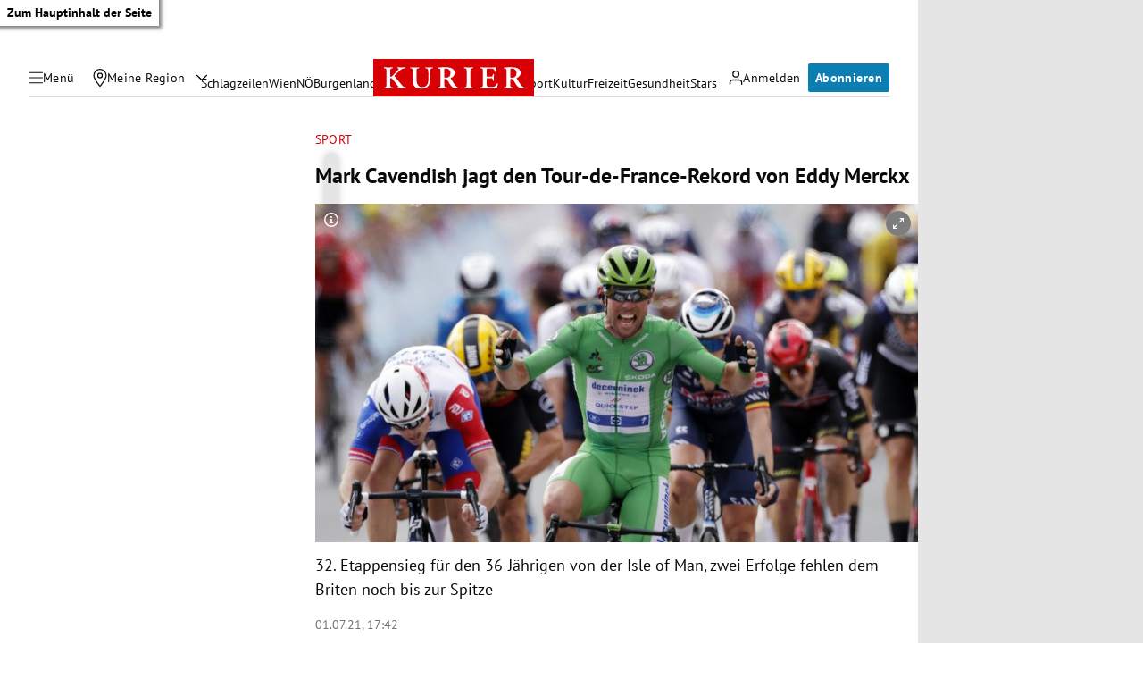

--- FILE ---
content_type: application/javascript; charset=utf-8
request_url: https://fundingchoicesmessages.google.com/f/AGSKWxUimzU_G6lrbhZh9PoNOUKOp8iK7H-P-Urz5fWIFd0hbufEPD3JiMnAjhDV1gAlYyOysMw06-tarwouA2-quOSuoYWtkSh0fHviauhbC1qgt-r9rO4Hi0jTgcDH9T1Fz2xAy7CaTZ-xDQYJFwq0YBmeokUj0FzDVMpMwoRfqm6irSnG7m_FvMgXjrp-/_/mob-ad.-permads./processing/impressions.asp?_468_60_/ad/loading.
body_size: -1289
content:
window['0934effa-98b7-45d3-b466-221439473a96'] = true;